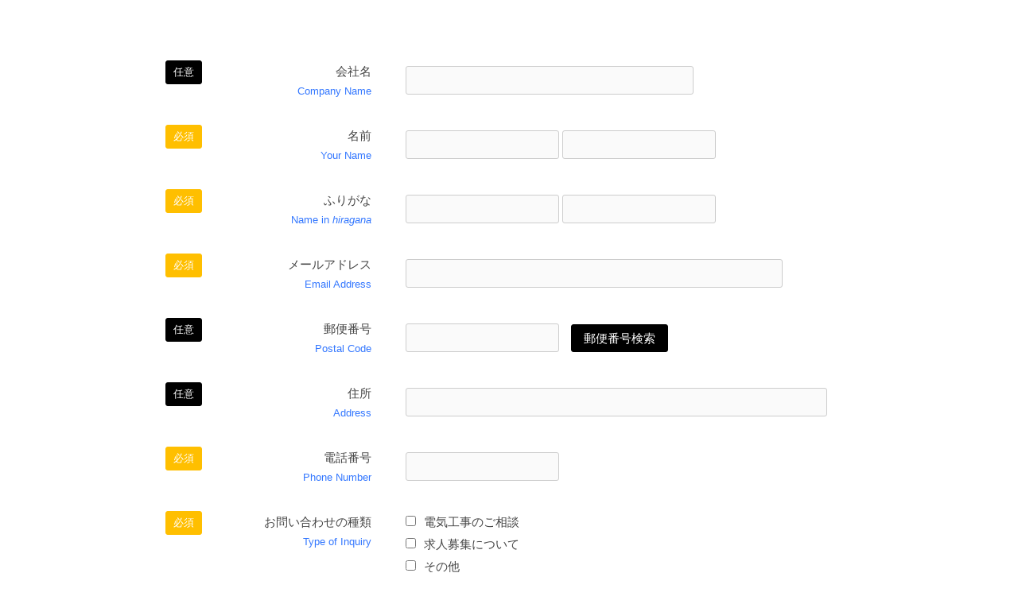

--- FILE ---
content_type: text/html
request_url: https://n-watanabegumi.com/mail/
body_size: 1382
content:
<!DOCTYPE html>
<html lang="ja" dir="ltr">
<head>
<meta charset="UTF-8" />
<title>株式会社 渡邉組 お問合せファーム</title>
<meta name="viewport" content="width=device-width,initial-scale=1.0" />
<link rel="stylesheet" type="text/css" href="css/reset.css" />
<link rel="stylesheet" type="text/css" href="css/style.css" />
<link rel="stylesheet" type="text/css" href="css/mailform.css" />

<!-- ご希望の日時選択ライブラリここから -->
<link rel="stylesheet" type="text/css" href="css/jquery.datetimepicker.css" />
<!-- ご希望の日時選択ライブラリここまで -->
</head>
<body>

	<form action="php/mailform.php" method="post" id="mail_form">
		<dl>
			<dt>会社名<span>Company Name</span></dt>
			<dd><input type="text" id="company" name="company" value="" /></dd>
			
			<dt>名前<span>Your Name</span></dt>
			<dd class="required"><input type="text" id="name_1" name="name_1" value="" /> <input type="text" id="name_2" name="name_2" value="" /></dd>
			
			<dt>ふりがな<span>Name in <i>hiragana</i></span></dt>
			<dd class="required"><input type="text" id="read_1" name="read_1" value="" /> <input type="text" id="read_2" name="read_2" value="" /></dd>
			
			<dt>メールアドレス<span>Email Address</span></dt>
			<dd class="required"><input type="email" id="mail_address" name="mail_address" value="" /></dd>
			
			
			<dt>郵便番号<span>Postal Code</span></dt>
			<dd><input type="text" id="postal" name="postal" value="" onkeyup="AjaxZip3.zip2addr(this,'','address','address');" />　<a href="http://www.post.japanpost.jp/zipcode/" target="_blank">郵便番号検索</a></dd>
			
			<dt>住所<span>Address</span></dt>
			<dd><input type="text" id="address" name="address" value="" /></dd>
			
			<dt>電話番号<span>Phone Number</span></dt>
			<dd class="required"><input type="tel" id="phone" name="phone" value="" /></dd>
			
						
			<dt>お問い合わせの種類<span>Type of Inquiry</span></dt>
			<dd class="required">
				<ul>
					<li><label><input type="checkbox" class="kind" name="kind[]" value="電気工事のご相談" />電気工事のご相談</label></li>
					<li><label><input type="checkbox" class="kind" name="kind[]" value="求人募集について" />求人募集について</label></li>
					<li><label><input type="checkbox" class="kind" name="kind[]" value="その他" />その他</label></li>
				</ul>
			</dd>
			
			<dt>返信のご希望<span>Select Reply Language</span></dt>
			<dd class="required">
				<ul>
					<li><label><input type="checkbox" class="response" name="response[]" value="メール" />メール</label></li>
					<li><label><input type="checkbox" class="response" name="response[]" value="電話" />電話</label></li>
				</ul>
			</dd>
			
			<dt>お問合せ内容<span>Message</span></dt>
			<dd class="required"><textarea id="mail_contents" name="mail_contents" cols="40" rows="5"></textarea></dd>
			
		</dl>
		
		<p id="form_submit"><input type="button" id="form_submit_button" value="送信する" /></p>
	</form>


<script src="//ajax.googleapis.com/ajax/libs/jquery/1.12.2/jquery.min.js"></script>
<script src="js/mailform-js.php"></script>


<!-- フリガナ自動入力ライブラリここから -->
<script src="js/jquery.autoKana.js"></script>
<script>
	(function( $ ) {
    $.fn.autoKana( '#name_1', '#read_1', {
      katakana: false
    });
    $.fn.autoKana( '#name_2', '#read_2', {
      katakana: false
    });
	})( jQuery );
</script>
<!-- フリガナ自動入力ライブラリここまで -->


<!-- 住所自動入力ライブラリここから -->
<script src="js/ajaxzip3.js"></script>
<!-- 住所自動入力ライブラリここまで -->


<!-- ご希望の日時選択ライブラリここから -->
<script src="js/jquery.datetimepicker.js"></script>
<script>
	(function( $ ) {
		$( 'input#schedule' ).datetimepicker({
			lang: 'ja'
		});
	})( jQuery );
</script>
<!-- ご希望の日時選択ライブラリここまで -->

</body>
</html>


--- FILE ---
content_type: text/css
request_url: https://n-watanabegumi.com/mail/css/style.css
body_size: 541
content:
@charset "utf-8";


body{
	font-family : "ヒラギノ角ゴ Pro W3", "Hiragino Kaku Gothic Pro W3", "Hiragino Kaku Gothic Pro", "メイリオ", Meiryo, "ＭＳ Ｐゴシック", "MS PGothic", Verdana, Arial, sans-serif;
	color : #454545;
	font-size : 95%;
	line-height : 1.8;
	background : url( '../image/bg-body.png' ) repeat 0 0;
}

a:link,
a:visited{
	color : #4040ff;
	text-decoration : underline;
}

a:hover,
a:active{
	color : #4040ff;
	text-decoration : none;
}




/* --responsive------------------------------------------- */

/* 640pixel start */
@media screen and ( max-width : 640px ){

body{
	font-size : 70%;
}

}
/* 640pixel end */

